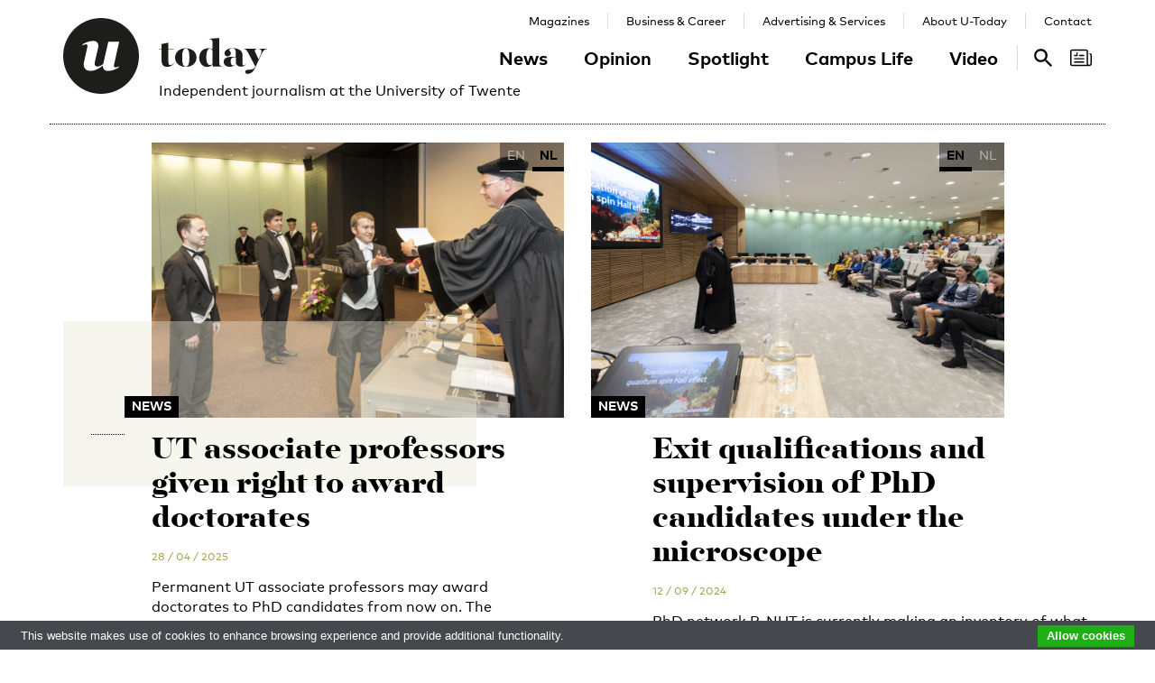

--- FILE ---
content_type: text/html; charset=UTF-8
request_url: https://www.utoday.nl/tag/ius%20promovendi
body_size: 9997
content:
<!DOCTYPE html>
<html lang="en">
<head>
    <meta charset="UTF-8">
    <meta http-equiv="X-UA-Compatible" content="IE=edge">
    <meta name="viewport" content="width=device-width, initial-scale=1">

    <title>Tagged: ius promovendi - U-Today</title>

    <link rel="apple-touch-icon-precomposed" sizes="144x144" href="/apple-touch-icon-144x144.png"/>
    <link rel="apple-touch-icon-precomposed" sizes="152x152" href="/apple-touch-icon-152x152.png"/>
    <link rel="icon" type="image/png" href="/favicon-32x32.png" sizes="32x32"/>
    <link rel="icon" type="image/png" href="/favicon-16x16.png" sizes="16x16"/>
    <link rel="icon" type="image/x-icon" href="/favicon.ico">
    <meta name="application-name" content="U-Today"/>
    <meta name="msapplication-TileColor" content="#000000"/>
    <meta name="msapplication-TileImage" content="/mstile-144x144.png"/>

    
            <link rel="stylesheet" href="/css/front-end.css?v=v4.13.1">
        <link rel="stylesheet" href="/components/lightbox2/dist/css/lightbox.min.css">
                <link rel="stylesheet" href="https://cdnjs.cloudflare.com/ajax/libs/font-awesome/4.7.0/css/font-awesome.min.css">
    
        <!--[if lt IE 9]>
    <script src="https://oss.maxcdn.com/html5shiv/3.7.3/html5shiv.min.js"></script>
    <script src="https://oss.maxcdn.com/respond/1.4.2/respond.min.js"></script>
    <![endif]-->
    <script src="/components/picturefill/dist/picturefill.min.js" async></script>

            <script type='text/javascript'>
            var googletag = googletag || {};
            googletag.cmd = googletag.cmd || [];
            (function() {
                var gads = document.createElement('script');
                gads.async = true;
                gads.type = 'text/javascript';
                var useSSL = 'https:' == document.location.protocol;
                gads.src = (useSSL ? 'https:' : 'http:') +
                        '//www.googletagservices.com/tag/js/gpt.js';
                var node = document.getElementsByTagName('script')[0];
                node.parentNode.insertBefore(gads, node);
            })();
        </script>

        <script type='text/javascript'>
            googletag.cmd.push(function() {
                                    googletag.defineSlot('/12578459/Brede_skyscraper', [160, 600], 'div-gpt-ad-1336402681634-0').addService(googletag.pubads());
                                                googletag.pubads().enableSingleRequest();
                googletag.enableServices();
            });
        </script>
    
</head>
<body class=" page-article-index brand-green">

                    
    <div id="app-store-banner" class="app-banner container" style="display: none;">
        <a href="#" id="app-store-download-btn" class="btn btn-primary bg-brand-pink">Download</a>
        <div class="image-container">
            <img src="/favicon-155.png" alt="Download de app">
        </div>
        <div class="text-container">
            <h4>U-Today</h4>
            <p>Free - in store</p>
        </div>
        <span id="app-store-banner-close-btn">x</span>
    </div>

            <div id="header">
        <div id="header-content" class="container">
            <a href="/" class="logo">
                <img class="logo-u" src="/img/logo-u.svg">
                <img class="logo-today hidden-sm hidden-md" src="/img/logo-today.svg">
            </a>
            <p class="header-sub-title">Independent journalism at the University of Twente</p>
            <button type="button" class="navbar-toggle collapsed" data-toggle="collapse" data-target="#nav-main,#nav-pages" aria-expanded="false">
                <span class="sr-only">Toggle navigation</span>
            </button>
            <nav id="nav-main" class="navbar-collapse collapse">
                <ul class="nav"><li class="first"><a href="/news">News</a></li><li><a href="/opinion">Opinion</a></li><li><a href="/spotlight">Spotlight</a></li><li><a href="/campus-life">Campus Life</a></li><li class="last"><a href="/video">Video</a></li></ul>            </nav>
            <nav id="nav-pages" class="navbar-collapse collapse">
                <ul class="nav"><li class="first"><a href="/magazines">Magazines</a></li><li><a href="/business-and-career">Business &amp; Career</a></li><li><a href="/advertising-and-services">Advertising &amp; Services</a></li><li><a href="/about">About U-Today</a></li><li class="last"><a href="/contact">Contact</a></li></ul>            </nav>
            <nav id="nav-search"><a href="/search"><svg xmlns="http://www.w3.org/2000/svg" width="24" height="24" viewBox="0 0 24 24"><path d="M9.4 14.6c-2.8 0-5.1-2.3-5.1-5.1 0-2.8 2.3-5.1 5.1-5.1 2.8 0 5.1 2.3 5.1 5.1C14.6 12.3 12.3 14.6 9.4 14.6zM16.3 14.6h-0.9l-0.3-0.3c1.1-1.3 1.8-3 1.8-4.8 0-4.1-3.3-7.4-7.4-7.4s-7.4 3.3-7.4 7.4 3.3 7.4 7.4 7.4c1.8 0 3.5-0.7 4.8-1.8l0.3 0.3v0.9l5.7 5.7 1.7-1.7L16.3 14.6z"/></svg><span class="sr-only">Search</span></a></nav>

            <nav id="nav-magazine" class="brand-pink"><div id="latest-magazine-link"
             onclick="if(document.getElementById('notification-circle')) document.getElementById('notification-circle').remove()"
             onmouseover="if(document.getElementById('notification-circle')) document.getElementById('notification-circle').remove()"
             data-toggle="popover"
             data-html="true"
             data-trigger="hover click focus"
             data-container="#latest-magazine-link"
             data-content="&lt;div class=&quot;latest-magazine-popover&quot;&gt;&lt;div class=&quot;row&quot;&gt;&lt;div class=&quot;col-md-6 col-sm-12&quot;&gt;&lt;img class=&quot;img-responsive&quot; src=&quot;https://www.utoday.nl/media/cache/magazine_thumb/uploads/magazines/FINALFINAL202500134%20ECIU%20University%20Magazine%202025%20-%20opmaak%20230x290mm_28nov2025.png&quot; alt=&quot;Latest magazine cover&quot;&gt;&lt;/div&gt;&lt;div class=&quot;magazine-content col-md-6 col-sm-12&quot;&gt;&lt;h3 class=&quot;title&quot;&gt;ECIU University Magazine #6&lt;/h3&gt;&lt;p class=&quot;date&quot;&gt;12 / 12 / 2025&lt;/p&gt;&lt;nav class=&quot;links row&quot;&gt;&lt;div class=&quot;button-container&quot;&gt;&lt;a class=&quot;magazine-button btn btn-default&quot; href=&quot;/uploads/magazines/FINALFINAL202500134 ECIU University Magazine 2025 - opmaak 230x290mm_28nov2025.pdf&quot; target=&quot;_blank&quot;&gt;
                                    Download
                                &lt;/a&gt;&lt;/div&gt;&lt;/nav&gt;&lt;/div&gt;&lt;/div&gt;&lt;/div&gt;&lt;script&gt;
            document.cookie = &quot;magazineId=146; expires=Fri, 19 Dec 2025 00:00:00 +0100&quot;;
        &lt;/script&gt;"
             data-placement="auto"><div class="notification-icon"><?xml version="1.0" encoding="iso-8859-1"?><!-- Generator: Adobe Illustrator 18.0.0, SVG Export Plug-In . SVG Version: 6.00 Build 0)  --><!DOCTYPE svg PUBLIC "-//W3C//DTD SVG 1.1//EN" "http://www.w3.org/Graphics/SVG/1.1/DTD/svg11.dtd"><svg version="1.1" id="Capa_1" xmlns="http://www.w3.org/2000/svg" xmlns:xlink="http://www.w3.org/1999/xlink" x="0px" y="0px"
     viewBox="0 0 250.128 250.128" style="enable-background:new 0 0 250.128 250.128;" xml:space="preserve"><g><path d="M229.415,73.41c-4.142,0-7.5,3.358-7.5,7.5s3.358,7.5,7.5,7.5c3.15,0,5.713,2.557,5.713,5.699v97.187
		c0,8.038-6.539,14.577-14.577,14.577s-14.577-6.539-14.577-14.577V49.955c0-11.414-9.292-20.7-20.714-20.7H20.698
		C9.285,29.255,0,38.541,0,49.955V200.16c0,11.161,8.874,20.265,19.93,20.674c0.253,0.026,0.509,0.039,0.769,0.039h177.775h22.077
		c16.309,0,29.577-13.268,29.577-29.577V94.109C250.128,82.696,240.836,73.41,229.415,73.41z M15,200.16V49.955
		c0-3.143,2.556-5.7,5.698-5.7H185.26c3.15,0,5.714,2.557,5.714,5.7v141.341c0,5.298,1.407,10.271,3.857,14.577H20.698
		C17.556,205.873,15,203.31,15,200.16z"/><path d="M156.235,92.182h-46.683c-4.142,0-7.5,3.358-7.5,7.5s3.358,7.5,7.5,7.5h46.683c4.142,0,7.5-3.358,7.5-7.5
		S160.377,92.182,156.235,92.182z"/><path d="M156.235,129.518H51.2c-4.142,0-7.5,3.358-7.5,7.5c0,4.142,3.358,7.5,7.5,7.5h105.035c4.142,0,7.5-3.358,7.5-7.5
		C163.735,132.876,160.377,129.518,156.235,129.518z"/><path d="M156.235,166.854H51.2c-4.142,0-7.5,3.358-7.5,7.5c0,4.142,3.358,7.5,7.5,7.5h105.035c4.142,0,7.5-3.358,7.5-7.5
		C163.735,170.212,160.377,166.854,156.235,166.854z"/><path d="M49.738,107.182h29.907c4.142,0,7.5-3.358,7.5-7.5V69.775c0-4.142-3.358-7.5-7.5-7.5c-4.142,0-7.5,3.358-7.5,7.5v22.407
		H49.738c-4.142,0-7.5,3.358-7.5,7.5S45.596,107.182,49.738,107.182z"/></g></svg></div><span class="sr-only">Search</span></div></nav>
        </div>
    </div>

    <div class="container content-container">

        
                                                                                                                                                                                                                    
    <div class="row articles-first">
                    <div class="col-sm-5 col-sm-offset-1">
                                            <a class="article-lang-nl collapse article-link article-link-1" href="/news/75510/universitair-hoofddocenten-ut-krijgen-promotierecht">

                    <div class="img-container"><ul class="language-switch switch"><li class="dynamic-language-switch " data-switch-lang="en"><span>EN</span></li><li class="dynamic-language-switch active" data-switch-lang="nl"><span>NL</span></li></ul><img src="https://www.utoday.nl/media/cache/thumb_3x2_tiny/uploads/images/2025/Week18/Promovendi.jpg" sizes="(min-width: 1200px) 458px, (min-width: 992px) 374px, (min-width: 768px) 283px, calc(100vh - 30px)" srcset="https://www.utoday.nl/media/cache/thumb_3x2_tiny/uploads/images/2025/Week18/Promovendi.jpg 220w, https://www.utoday.nl/media/cache/thumb_3x2_small/uploads/images/2025/Week18/Promovendi.jpg 360w, https://www.utoday.nl/media/cache/thumb_3x2_medium/uploads/images/2025/Week18/Promovendi.jpg 555w, https://www.utoday.nl/media/cache/thumb_3x2_large/uploads/images/2025/Week18/Promovendi.jpg 720w, https://www.utoday.nl/media/cache/thumb_3x2_full/uploads/images/2025/Week18/Promovendi.jpg 1140w" data-src-full="https://www.utoday.nl/media/cache/thumb_3x2_full/uploads/images/2025/Week18/Promovendi.jpg" title=""><span class="category-label">News</span></div>
                    <div class="text-container">
                        <h3 class="title">Universitair hoofddocenten UT krijgen promotierecht</h3>

                        <time datetime="2025-04-28T16:17:00+02:00" title="2025-04-28 16:17" data-toggle="tooltip">28 / 04 / 2025</time>

                        <p class="summary">Universitair hoofddocenten in vaste dienst mogen vanaf nu doctorstitels uitreiken aan promovendi. Dat maakte het College voor Promoties vandaag bekend. De verruiming in het beleid zorgt voor minder werkdruk en betere begeleiding van promovendi.</p>
                    </div>

                </a>
                <a class="article-lang-en collapse  article-link article-link-1" href="/news/75511/ut-associate-professors-given-right-to-award-doctorates">

                <div class="img-container"><ul class="language-switch switch"><li class="dynamic-language-switch " data-switch-lang="en"><span>EN</span></li><li class="dynamic-language-switch active" data-switch-lang="nl"><span>NL</span></li></ul><img src="https://www.utoday.nl/media/cache/thumb_3x2_tiny/uploads/images/2025/Week18/Promovendi.jpg" sizes="(min-width: 1200px) 458px, (min-width: 992px) 374px, (min-width: 768px) 283px, calc(100vh - 30px)" srcset="https://www.utoday.nl/media/cache/thumb_3x2_tiny/uploads/images/2025/Week18/Promovendi.jpg 220w, https://www.utoday.nl/media/cache/thumb_3x2_small/uploads/images/2025/Week18/Promovendi.jpg 360w, https://www.utoday.nl/media/cache/thumb_3x2_medium/uploads/images/2025/Week18/Promovendi.jpg 555w, https://www.utoday.nl/media/cache/thumb_3x2_large/uploads/images/2025/Week18/Promovendi.jpg 720w, https://www.utoday.nl/media/cache/thumb_3x2_full/uploads/images/2025/Week18/Promovendi.jpg 1140w" data-src-full="https://www.utoday.nl/media/cache/thumb_3x2_full/uploads/images/2025/Week18/Promovendi.jpg" title=""><span class="category-label">News</span></div>
                <div class="text-container">
                    <h3 class="title">UT associate professors given right to award doctorates</h3>

                    <time datetime="2025-04-28T16:37:09+02:00" title="2025-04-28 16:37" data-toggle="tooltip">28 / 04 / 2025</time>

                    <p class="summary">Permanent UT associate professors may award doctorates to PhD candidates from now on. The Doctorate Board announced this today. The policy expansion will result in less workload and better supervision of PhD candidates.</p>
                </div>

            </a>
                    </div>
            <div class="col-sm-5 col-sm-offset-1">
                                            <a class="article-lang-en collapse article-link article-link-2" href="/news/74568/exit-qualification-and-supervision-of-phd-candidates-under-the-microscope">

                    <div class="img-container"><ul class="language-switch switch"><li class="dynamic-language-switch active" data-switch-lang="en"><span>EN</span></li><li class="dynamic-language-switch " data-switch-lang="nl"><span>NL</span></li></ul><img src="https://www.utoday.nl/media/cache/thumb_3x2_tiny/uploads/images/2024/Week37/UTIMG42951.jpg" sizes="(min-width: 1200px) 458px, (min-width: 992px) 374px, (min-width: 768px) 283px, calc(100vh - 30px)" srcset="https://www.utoday.nl/media/cache/thumb_3x2_tiny/uploads/images/2024/Week37/UTIMG42951.jpg 220w, https://www.utoday.nl/media/cache/thumb_3x2_small/uploads/images/2024/Week37/UTIMG42951.jpg 360w, https://www.utoday.nl/media/cache/thumb_3x2_medium/uploads/images/2024/Week37/UTIMG42951.jpg 555w, https://www.utoday.nl/media/cache/thumb_3x2_large/uploads/images/2024/Week37/UTIMG42951.jpg 720w, https://www.utoday.nl/media/cache/thumb_3x2_full/uploads/images/2024/Week37/UTIMG42951.jpg 1140w" data-src-full="https://www.utoday.nl/media/cache/thumb_3x2_full/uploads/images/2024/Week37/UTIMG42951.jpg" title=""><span class="category-label">News</span></div>
                    <div class="text-container">
                        <h3 class="title">Exit qualifications and supervision of PhD candidates under the microscope</h3>

                        <time datetime="2024-09-12T08:30:00+02:00" title="2024-09-12 08:30" data-toggle="tooltip">12 / 09 / 2024</time>

                        <p class="summary">PhD network P-NUT is currently making an inventory of what PhD candidates require in terms of exit qualifications and the right to confer doctorates, the so-called &#039;ius promovendi&#039;. The survey anticipates policy changes in both areas.</p>
                    </div>

                </a>
                <a class="article-lang-nl collapse  article-link article-link-2" href="/news/74569/eindtermen-en-begeleiding-promoties-onder-de-loep">

                <div class="img-container"><ul class="language-switch switch"><li class="dynamic-language-switch active" data-switch-lang="en"><span>EN</span></li><li class="dynamic-language-switch " data-switch-lang="nl"><span>NL</span></li></ul><img src="https://www.utoday.nl/media/cache/thumb_3x2_tiny/uploads/images/2024/Week37/UTIMG42951.jpg" sizes="(min-width: 1200px) 458px, (min-width: 992px) 374px, (min-width: 768px) 283px, calc(100vh - 30px)" srcset="https://www.utoday.nl/media/cache/thumb_3x2_tiny/uploads/images/2024/Week37/UTIMG42951.jpg 220w, https://www.utoday.nl/media/cache/thumb_3x2_small/uploads/images/2024/Week37/UTIMG42951.jpg 360w, https://www.utoday.nl/media/cache/thumb_3x2_medium/uploads/images/2024/Week37/UTIMG42951.jpg 555w, https://www.utoday.nl/media/cache/thumb_3x2_large/uploads/images/2024/Week37/UTIMG42951.jpg 720w, https://www.utoday.nl/media/cache/thumb_3x2_full/uploads/images/2024/Week37/UTIMG42951.jpg 1140w" data-src-full="https://www.utoday.nl/media/cache/thumb_3x2_full/uploads/images/2024/Week37/UTIMG42951.jpg" title=""><span class="category-label">News</span></div>
                <div class="text-container">
                    <h3 class="title">Eindtermen en begeleiding promoties onder de loep</h3>

                    <time datetime="2024-09-12T08:30:00+02:00" title="2024-09-12 08:30" data-toggle="tooltip">12 / 09 / 2024</time>

                    <p class="summary">Promovendinetwerk P-NUT inventariseert momenteel wat promovendi willen op het gebied van eindtermen en het promotierecht, het zogeheten ‘ius promovendi’. De enquête sorteert daarmee voor op beleidswijzigingen op beide vlakken.</p>
                </div>

            </a>
                    </div>
        </div>

    
<div class="row articles-container">
            <div class="col-sm-4">
                                <a class="article-link" href="/opinion/73792/op-ed-lets-all-dress-up">

            <div class="img-container"><img src="https://www.utoday.nl/media/cache/thumb_3x2_tiny/uploads/images/2024/Week5/fpe-20191101-fav.jpg" sizes="(min-width: 1200px) 360px, (min-width: 992px) 293px, (min-width: 768px) 220px, calc(100vh - 30px)" srcset="https://www.utoday.nl/media/cache/thumb_3x2_tiny/uploads/images/2024/Week5/fpe-20191101-fav.jpg 220w, https://www.utoday.nl/media/cache/thumb_3x2_small/uploads/images/2024/Week5/fpe-20191101-fav.jpg 360w, https://www.utoday.nl/media/cache/thumb_3x2_medium/uploads/images/2024/Week5/fpe-20191101-fav.jpg 555w, https://www.utoday.nl/media/cache/thumb_3x2_large/uploads/images/2024/Week5/fpe-20191101-fav.jpg 720w, https://www.utoday.nl/media/cache/thumb_3x2_full/uploads/images/2024/Week5/fpe-20191101-fav.jpg 1140w" data-src-full="https://www.utoday.nl/media/cache/thumb_3x2_full/uploads/images/2024/Week5/fpe-20191101-fav.jpg" title=""><span class="category-label">Opinion</span></div>
            <div class="text-container">
                                <small class="subject">Opinion piece by Alvaro Marin</small>
    

                <h3 class="title">Op-ed: ‘Let’s all dress up’</h3>

                                    <p class="summary">In this opinion piece, adjunct professor of Physics of Fluids Alvaro Marin advocates for equality for academic staff, especially in the ceremonial gowns that are worn. ‘We would then turn PhD defences into real academic celebrations in which we can all dress up and celebrate together as equals.’</p>
                            </div>

        </a>
    
        </div>
            <div class="col-sm-4">
                                
        <a class="article-lang-nl collapse article-link" href="/news/73658/rector-breidt-promotierecht-niet-zomaar-uit-ondanks-advies-uraad">

            <div class="img-container"><ul class="language-switch switch"><li class="dynamic-language-switch " data-switch-lang="en"><span>EN</span></li><li class="dynamic-language-switch active" data-switch-lang="nl"><span>NL</span></li></ul><img src="https://www.utoday.nl/media/cache/thumb_3x2_tiny/uploads/images/2023/Week50/universiteit%20uraad%20horsttoren%2011%20.jpg" sizes="(min-width: 1200px) 360px, (min-width: 992px) 293px, (min-width: 768px) 220px, calc(100vh - 30px)" srcset="https://www.utoday.nl/media/cache/thumb_3x2_tiny/uploads/images/2023/Week50/universiteit%20uraad%20horsttoren%2011%20.jpg 220w, https://www.utoday.nl/media/cache/thumb_3x2_small/uploads/images/2023/Week50/universiteit%20uraad%20horsttoren%2011%20.jpg 360w, https://www.utoday.nl/media/cache/thumb_3x2_medium/uploads/images/2023/Week50/universiteit%20uraad%20horsttoren%2011%20.jpg 555w, https://www.utoday.nl/media/cache/thumb_3x2_large/uploads/images/2023/Week50/universiteit%20uraad%20horsttoren%2011%20.jpg 720w, https://www.utoday.nl/media/cache/thumb_3x2_full/uploads/images/2023/Week50/universiteit%20uraad%20horsttoren%2011%20.jpg 1140w" data-src-full="https://www.utoday.nl/media/cache/thumb_3x2_full/uploads/images/2023/Week50/universiteit%20uraad%20horsttoren%2011%20.jpg" title=""><span class="category-label">News</span></div>
            <div class="text-container">
                                <time datetime="2023-12-14T12:51:00+01:00" title="2023-12-14 12:51" data-toggle="tooltip">14 / 12 / 2023</time>
    
                <h3 class="title">Rector breidt promotierecht niet zomaar uit, ondanks advies Uraad</h3>

                                    <p class="summary">In navolging van de Young Academy Twente pleit ook de universiteitsraad voor het uitbreiden van het promotierecht voor universitair (hoofd)docenten. Rector Tom Veldkamp gaat echter niet zomaar overstag, maar overweegt komend jaar wel een beleidswijziging in het College van Promoties.</p>
                            </div>

        </a>
        <a class="article-lang-en collapse  article-link" href="/news/73660/rector-wont-expand-ius-promovendi-just-yet-despite-advice-university-council">

            <div class="img-container"><ul class="language-switch switch"><li class="dynamic-language-switch " data-switch-lang="en"><span>EN</span></li><li class="dynamic-language-switch active" data-switch-lang="nl"><span>NL</span></li></ul><img src="https://www.utoday.nl/media/cache/thumb_3x2_tiny/uploads/images/2023/Week50/universiteit%20uraad%20horsttoren%2011%20.jpg" sizes="(min-width: 1200px) 360px, (min-width: 992px) 293px, (min-width: 768px) 220px, calc(100vh - 30px)" srcset="https://www.utoday.nl/media/cache/thumb_3x2_tiny/uploads/images/2023/Week50/universiteit%20uraad%20horsttoren%2011%20.jpg 220w, https://www.utoday.nl/media/cache/thumb_3x2_small/uploads/images/2023/Week50/universiteit%20uraad%20horsttoren%2011%20.jpg 360w, https://www.utoday.nl/media/cache/thumb_3x2_medium/uploads/images/2023/Week50/universiteit%20uraad%20horsttoren%2011%20.jpg 555w, https://www.utoday.nl/media/cache/thumb_3x2_large/uploads/images/2023/Week50/universiteit%20uraad%20horsttoren%2011%20.jpg 720w, https://www.utoday.nl/media/cache/thumb_3x2_full/uploads/images/2023/Week50/universiteit%20uraad%20horsttoren%2011%20.jpg 1140w" data-src-full="https://www.utoday.nl/media/cache/thumb_3x2_full/uploads/images/2023/Week50/universiteit%20uraad%20horsttoren%2011%20.jpg" title=""><span class="category-label">News</span></div>
            <div class="text-container">
                                <time datetime="2023-12-14T12:51:00+01:00" title="2023-12-14 12:51" data-toggle="tooltip">14 / 12 / 2023</time>
    

                <h3 class="title">Rector won&#039;t expand ius promovendi just yet, despite advice University Council</h3>

                                    <p class="summary">Following in the footsteps of the Young Academy Twente, the University Council is also arguing in favour of extending promotion rights for assistant and associate professors. Rector Tom Veldkamp, however, is not just going to change tack, but does consider a policy change in the Doctorate Board next year.</p>
                            </div>

        </a>
    
        </div>
            <div class="col-sm-4">
                                <a class="article-link" href="/opinion/73153/how-to-become-an-academic-leader">

            <div class="img-container"><img src="https://www.utoday.nl/media/cache/thumb_3x2_tiny/uploads/images/2023/Week33/_FNN4950%20kopie%CC%88ren.jpg" sizes="(min-width: 1200px) 360px, (min-width: 992px) 293px, (min-width: 768px) 220px, calc(100vh - 30px)" srcset="https://www.utoday.nl/media/cache/thumb_3x2_tiny/uploads/images/2023/Week33/_FNN4950%20kopie%CC%88ren.jpg 220w, https://www.utoday.nl/media/cache/thumb_3x2_small/uploads/images/2023/Week33/_FNN4950%20kopie%CC%88ren.jpg 360w, https://www.utoday.nl/media/cache/thumb_3x2_medium/uploads/images/2023/Week33/_FNN4950%20kopie%CC%88ren.jpg 555w, https://www.utoday.nl/media/cache/thumb_3x2_large/uploads/images/2023/Week33/_FNN4950%20kopie%CC%88ren.jpg 720w, https://www.utoday.nl/media/cache/thumb_3x2_full/uploads/images/2023/Week33/_FNN4950%20kopie%CC%88ren.jpg 1140w" data-src-full="https://www.utoday.nl/media/cache/thumb_3x2_full/uploads/images/2023/Week33/_FNN4950%20kopie%CC%88ren.jpg" title=""><span class="category-label">Opinion</span></div>
            <div class="text-container">
                                <time datetime="2023-08-22T15:01:00+02:00" title="2023-08-22 15:01" data-toggle="tooltip">22 / 08 / 2023</time>
    

                <h3 class="title">‘How to become an academic leader’</h3>

                                    <p class="summary">In this opinion piece, Alvaro Marin, associate professor at the UT, argues for an extension of the &#039;ius promovendi&#039;. ‘We are essentially in a vicious circle in which certain competence is being demanded from the younger academic staff to be promoted to a higher position, but the only way to gain those skills and experience is precisely by taking those positions.’</p>
                            </div>

        </a>
    
        </div>
            <div class="col-sm-4">
                                
        <a class="article-lang-en collapse article-link" href="/news/73125/young-ut-researchers-criticize-lack-of-recognition-during-phd-supervision">

            <div class="img-container"><ul class="language-switch switch"><li class="dynamic-language-switch active" data-switch-lang="en"><span>EN</span></li><li class="dynamic-language-switch " data-switch-lang="nl"><span>NL</span></li></ul><img src="https://www.utoday.nl/media/cache/thumb_3x2_tiny/uploads/images/2023/Week29/Promotie.jpg" sizes="(min-width: 1200px) 360px, (min-width: 992px) 293px, (min-width: 768px) 220px, calc(100vh - 30px)" srcset="https://www.utoday.nl/media/cache/thumb_3x2_tiny/uploads/images/2023/Week29/Promotie.jpg 220w, https://www.utoday.nl/media/cache/thumb_3x2_small/uploads/images/2023/Week29/Promotie.jpg 360w, https://www.utoday.nl/media/cache/thumb_3x2_medium/uploads/images/2023/Week29/Promotie.jpg 555w, https://www.utoday.nl/media/cache/thumb_3x2_large/uploads/images/2023/Week29/Promotie.jpg 720w, https://www.utoday.nl/media/cache/thumb_3x2_full/uploads/images/2023/Week29/Promotie.jpg 1140w" data-src-full="https://www.utoday.nl/media/cache/thumb_3x2_full/uploads/images/2023/Week29/Promotie.jpg" title="Photo: PhD ceremony at the UT, for illustration purposes only."><span class="category-label">News</span></div>
            <div class="text-container">
                                <time datetime="2023-07-20T12:01:00+02:00" title="2023-07-20 12:01" data-toggle="tooltip">20 / 07 / 2023</time>
    
                <h3 class="title">Young UT researchers criticize lack of recognition during PhD supervision</h3>

                                    <p class="summary">Grant all qualified scientific staff members at the UT the so-called &#039;ius promovendi&#039;, the right to act as formal supervisor of PhD students. That is what Young Academy Twente called for earlier this year, but their advice was not adopted. ‘The current UT policy leads to a lack of recognition and independence.&#039;</p>
                            </div>

        </a>
        <a class="article-lang-nl collapse  article-link" href="/news/73127/jonge-ut-onderzoekers-hekelen-gebrek-aan-erkenning-tijdens-promotiebegeleiding">

            <div class="img-container"><ul class="language-switch switch"><li class="dynamic-language-switch active" data-switch-lang="en"><span>EN</span></li><li class="dynamic-language-switch " data-switch-lang="nl"><span>NL</span></li></ul><img src="https://www.utoday.nl/media/cache/thumb_3x2_tiny/uploads/images/2023/Week29/Promotie.jpg" sizes="(min-width: 1200px) 360px, (min-width: 992px) 293px, (min-width: 768px) 220px, calc(100vh - 30px)" srcset="https://www.utoday.nl/media/cache/thumb_3x2_tiny/uploads/images/2023/Week29/Promotie.jpg 220w, https://www.utoday.nl/media/cache/thumb_3x2_small/uploads/images/2023/Week29/Promotie.jpg 360w, https://www.utoday.nl/media/cache/thumb_3x2_medium/uploads/images/2023/Week29/Promotie.jpg 555w, https://www.utoday.nl/media/cache/thumb_3x2_large/uploads/images/2023/Week29/Promotie.jpg 720w, https://www.utoday.nl/media/cache/thumb_3x2_full/uploads/images/2023/Week29/Promotie.jpg 1140w" data-src-full="https://www.utoday.nl/media/cache/thumb_3x2_full/uploads/images/2023/Week29/Promotie.jpg" title="Foto: promotieceremonie op de UT, foto slechts ter illustratie."><span class="category-label">News</span></div>
            <div class="text-container">
                                <time datetime="2023-07-21T14:03:00+02:00" title="2023-07-21 14:03" data-toggle="tooltip">21 / 07 / 2023</time>
    

                <h3 class="title">Jonge UT-onderzoekers hekelen gebrek aan erkenning tijdens promotiebegeleiding</h3>

                                    <p class="summary">Geef alle gekwalificeerde UT-onderzoekers het zogenaamde &#039;ius promovendi&#039;, ofwel het promotierecht. Dat is waar Young Academy Twente eerder dit jaar voor pleitte, maar hun advies werd niet overgenomen. &#039;Het huidige UT-beleid leidt tot een gebrek aan erkenning en onafhankelijkheid.&#039;</p>
                            </div>

        </a>
    
        </div>
            <div class="col-sm-4">
                                <a class="article-link" href="/news/66660/promotierecht-moet-aan-elke-universiteit-worden-verruimd">

            <div class="img-container"><img src="https://www.utoday.nl/media/cache/thumb_3x2_tiny/uploads/images/2019/Week11/UTIMG00865.jpg" sizes="(min-width: 1200px) 360px, (min-width: 992px) 293px, (min-width: 768px) 220px, calc(100vh - 30px)" srcset="https://www.utoday.nl/media/cache/thumb_3x2_tiny/uploads/images/2019/Week11/UTIMG00865.jpg 220w, https://www.utoday.nl/media/cache/thumb_3x2_small/uploads/images/2019/Week11/UTIMG00865.jpg 360w, https://www.utoday.nl/media/cache/thumb_3x2_medium/uploads/images/2019/Week11/UTIMG00865.jpg 555w, https://www.utoday.nl/media/cache/thumb_3x2_large/uploads/images/2019/Week11/UTIMG00865.jpg 720w, https://www.utoday.nl/media/cache/thumb_3x2_full/uploads/images/2019/Week11/UTIMG00865.jpg 1140w" data-src-full="https://www.utoday.nl/media/cache/thumb_3x2_full/uploads/images/2019/Week11/UTIMG00865.jpg" title=""><span class="category-label">News</span></div>
            <div class="text-container">
                                <time datetime="2019-03-12T10:16:00+01:00" title="2019-03-12 10:16" data-toggle="tooltip">12 / 03 / 2019</time>
    

                <h3 class="title">‘Promotierecht moet aan elke universiteit worden verruimd’</h3>

                                    <p class="summary">Sinds 2017 mogen ook niet-hoogleraren als promotor optreden. Maar de universiteiten spraken samen af dat dit alleen voor hoofddocenten zou gelden. Daar houdt niet elke instelling zich aan, blijkt uit onderzoek van De Jonge Akademie.</p>
                            </div>

        </a>
    
        </div>
    </div>



                    <div class="bg-container bg-2 offset-medium"><div class="bg-block-1"></div><div class="bg-block-2"></div><div class="bg-block-3"></div><div class="bg-block-4"></div></div>            </div>

        <footer class="page-footer">
        <div class="container">
                            <div class="row">
                    <div class="col-sm-2">
                        <h4>Contact Us</h4>

                        <p>
                            Postbus 217<br>
                            7500 AE Enschede<br>
                            T: <a href="tel:+31534892029">053 - 489 2029</a>
                        </p>

                        <dl>
                            <dt>General</dt>
                            <dd><a href="/cdn-cgi/l/email-protection#4035342f24213900353437252e34256e2e2c"><span class="__cf_email__" data-cfemail="99ecedf6fdf8e0d9ecedeefcf7edfcb7f7f5">[email&#160;protected]</span></a></dd>
                            <dt>Administration</dt>
                            <dd><a href="/cdn-cgi/l/email-protection#4021242d292e29333432213429256d35342f24213900353437252e34256e2e2c"><span class="__cf_email__" data-cfemail="caabaea7a3a4a3b9beb8abbea3afe7bfbea5aeabb38abfbebdafa4beafe4a4a6">[email&#160;protected]</span></a></dd>
                            <dt>Specials / advertising</dt>
                            <dd><a href="/cdn-cgi/l/email-protection#2e5d5e4b4d474f425d035b5a414a4f576e5b5a594b405a4b004042"><span class="__cf_email__" data-cfemail="ea999a8f89838b8699c79f9e858e8b93aa9f9e9d8f849e8fc48486">[email&#160;protected]</span></a></dd>
                        </dl>

                    </div>
                    <div class="col-sm-4 col-sm-offset-1">
                        <div>
                            <h4>Follow Us</h4>
                            <ul class="social-media-accounts">
                                <li><a href="https://www.facebook.com/utodaynl"><img src="/img/icons/facebook-32.png" alt="Follow us on Facebook"></a></li>
                                <li><a href="https://www.instagram.com/UTodayNL/"><img src="/img/icons/instagram-32.png" alt="Follow us on Instagram"></a></li>
                                <li><a href="https://bsky.app/profile/utoday.bsky.social"><img src="/img/icons/bluesky-32.png" alt="Follow us on Bluesky"></a></li>
                                <li><a href="https://www.linkedin.com/company/u-today"><img src="/img/icons/linkedin-32.png"  alt="Follow us on LinkedIn"></a> </li>
                            </ul>
                        </div>
                        <div>
                            <h4>Stay Tuned <small><a href="http://eepurl.com/DJenD" target="_blank">Sign up for our weekly newsletter</a></small></h4>
                            <div id="newsletter_signup">
    <form action="//utnieuws.us7.list-manage.com/subscribe/post?u=722269e61aaa666da2693d95b&amp;id=7a12611759" method="post" id="mc-embedded-subscribe-form" name="mc-embedded-subscribe-form" class="validate" target="_blank" novalidate>
        <div id="mc_embed_signup_scroll">

            <div class="row">
                <label for="mce-EMAIL" class="col-sm-12 col-md-4">E-mail </label>
                <div class="col-sm-12 col-md-8">
                    <input type="email" value="" name="EMAIL" class="required email" id="mce-EMAIL" required placeholder="your-email@domain.com" >
                </div>
            </div>
            <div class="row">
                <label for="mce-MMERGE3" class="col-sm-12 col-md-4">Relation to UT </label>
                <div class="col-sm-12 col-md-8">
                    <select name="MMERGE3" class="required" id="mce-MMERGE3" required>
                        <option value=""></option>
                        <option value="Student">Student</option>
                        <option value="Employee">Employee</option>
                        <option value="Other">Other</option>

                    </select>
                </div>
            </div>
            <div id="mce-responses" class="clear">
                <div class="response" id="mce-error-response" style="display:none"></div>
                <div class="response" id="mce-success-response" style="display:none"></div>
            </div>    <!-- real people should not fill this in and expect good things - do not remove this or risk form bot signups-->
            <div style="position: absolute; left: -5000px;" aria-hidden="true"><input type="text" name="b_722269e61aaa666da2693d95b_7a12611759" tabindex="-1" value=""></div>
            <div class="clear"><input type="submit" value="Subscribe" name="subscribe" id="mc-embedded-subscribe" class="button pull-right"></div>
        </div>
    </form>
</div>
                        </div>
                    </div>
                    <div class="col-sm-4 col-sm-offset-1">
                        <h4>Menu</h4>
                        <div class="row">
                            <div class="col-sm-6">
                                        <ul class="nav">
            
                <li class="first">        <a href="/news">News</a>        
    </li>

    
                <li>        <a href="/opinion">Opinion</a>        
    </li>

    
                <li>        <a href="/spotlight">Spotlight</a>        
    </li>

    
                <li>        <a href="/campus-life">Campus Life</a>        
    </li>

    
                <li class="last">        <a href="/video">Video</a>        
    </li>


    </ul>

                            </div>
                            <div class="col-sm-6">
                                        <ul class="nav">
            
                <li class="first">        <a href="/magazines">Magazines</a>        
    </li>

    
                <li>        <a href="/business-and-career">Business &amp; Career</a>        
    </li>

    
                <li>        <a href="/advertising-and-services">Advertising &amp; Services</a>        
    </li>

    
                <li>        <a href="/about">About U-Today</a>        
    </li>

    
                <li>        <a href="/contact">Contact</a>        
    </li>

    
                <li class="last">        <a href="/archive">Archive</a>        
    </li>


    </ul>

                            </div>
                        </div>

                        <h4><span class="sr-only">More links</span></h4>
                        <ul class="more-links">
                            <li><a href="/disclaimer">Disclaimer / Copyright</a></li>
                            <li>
                                <a href="/files/Redactiestatuut U-Today NL.pdf" title="Redactiestatuut (PDF, NL)">Redactiestatuut <span class="sr-only">(PDF)</span></a>
                                /
                                <a href="/files/Redactiestatuut U-Today EN.pdf" title="Editorial Statute (PDF, EN)">Editorial Statute <span class="sr-only">(PDF)</span></a>
                            </li>
                            <li><a href="/privacy_policy-policy">Privacy Policy</a></li>
                            <li><a href="/language-policy">Language Policy</a></li>
                        </ul>
                        </div>
                    </div>
                </div>
                    </div>
    </footer>


    <div class="modal fade" id="latest-magazine-modal" tabindex="-1" role="dialog" aria-labelledby="latest-magazine-title"><div class="modal-dialog modal-lg" role="document"><div class="container"><div class="row"><div class="col-sm-8 col-sm-offset-4"><div class="modal-content clearfix magazine"><header><button type="button" class="close-btn" data-dismiss="modal" aria-label="Close" role="button"></button><h4 class="title" id="latest-magazine-title">ECIU University Magazine #6</h4></header><div class="row"><div class="col-xs-6"><div class="description"><p>This is the sixth edition of ECIU University Magazine.&nbsp;The ECIU University is a massive joint effort of the ECIU member universities and their regional partners. More than a few hundreds of staff members at the member universities and in the regions are collaborating to making the ECIU University a reality. This magazine showcases several activities of ECIU University and the opportunities to engage with the European University.</p></div><nav class="links"><div class="row"><div class="col-xs-6"><a href="/uploads/magazines/FINALFINAL202500134 ECIU University Magazine 2025 - opmaak 230x290mm_28nov2025.pdf"><img src="/img/icons/download.svg" class="icon" alt="Download icon">
                                                    Download
                                                </a></div><div class="col-xs-6"><a href="/magazines"><img src="/img/icons/archive.svg" class="icon" alt="Archive icon">
                                                Archive
                                            </a></div></div></nav></div><div class="col-xs-6"><div class="img-container"><img src="https://www.utoday.nl/media/cache/magazine_thumb/uploads/magazines/FINALFINAL202500134%20ECIU%20University%20Magazine%202025%20-%20opmaak%20230x290mm_28nov2025.png" class="img-responsive" alt="Latest magazine cover"></div></div></div></div></div></div></div></div></div>
    <div id="nav-content-overlay" ></div>
                        
<div id="newsletter-signup-popup">
    <div class="container">
        <div class="bg bg-brand">
            <header>
                <button type="button" class="close-btn" data-dismiss="newsletter-signup" aria-label="Close" role="button"></button>
                <h2>
                    Stay tuned <span class="hidden-xs">— Sign up for our weekly newsletter.</span>
                </h2>
            </header>

            <p class="visible-xs-inline-block">
                Sign up for our weekly newsletter.
            </p>

            <div class="row">
                <div class="col-md-6 col-md-offset-2">

                    <form action="//utnieuws.us7.list-manage.com/subscribe/post?u=722269e61aaa666da2693d95b&amp;id=7a12611759" method="post" target="_blank" class="form-horizontal">
                        <div class="form-group">
                            <label for="mce-pop-EMAIL" class="col-sm-3 col-md-4 control-label">Email</label>
                            <div class="col-sm-8 col-md-8">
                                <input type="email" value="" name="EMAIL" class="form-control" id="mce-pop-EMAIL" required placeholder="your-email@domain.com" >
                            </div>
                        </div>
                        <div class="form-group">
                            <label for="mce-pop-MMERGE3" class="col-sm-3 col-md-4 control-label">Relation to UT</label>
                            <div class="col-sm-8 col-md-8">
                                <select name="MMERGE3" class="form-control" id="mce-pop-MMERGE3" required>
                                    <option value=""></option>
                                    <option value="Student">Student</option>
                                    <option value="Employee">Employee</option>
                                    <option value="Other">Other</option>
                                </select>
                            </div>
                        </div>

                                                <div style="position: absolute; left: -5000px;" aria-hidden="true"><input type="text" name="b_722269e61aaa666da2693d95b_7a12611759" tabindex="-1" value=""></div>

                        <div class="form-group">
                            <div class="col-sm-offset-3 col-md-offset-4 col-sm-8 col-md-8">
                                <input type="submit" value="Subscribe" name="subscribe" class="btn btn-default">
                            </div>
                        </div>
                    </form>

                </div>
            </div>
        </div>
    </div>
</div>
    
    <script data-cfasync="false" src="/cdn-cgi/scripts/5c5dd728/cloudflare-static/email-decode.min.js"></script><script src="/components/jquery/dist/jquery.min.js"></script>
    <script src="/components/bootstrap/dist/js/bootstrap.min.js"></script>
    <script src="/components/lazysizes/lazysizes.min.js"></script>
    <script src="/components/lightbox2/dist/js/lightbox.min.js"></script>
            <script>
        (function ($) {
            var $navbarToggle = $('.navbar-toggle');
            var $navContentOverlay = $('#nav-content-overlay');
            $('#nav-main').on('show.bs.collapse', function () {
                $navbarToggle.removeClass('collapsed');
                $navContentOverlay.addClass('in');
            }).on('hide.bs.collapse', function () {
                $navContentOverlay.removeClass('in');
                $navbarToggle.addClass('collapsed');
            });
            $('[data-toggle="popover"]').popover();
        })(jQuery);
    </script>
    
    <script>
        (function(i,s,o,g,r,a,m){i['GoogleAnalyticsObject']=r;i[r]=i[r]||function(){
            (i[r].q=i[r].q||[]).push(arguments)},i[r].l=1*new Date();a=s.createElement(o),
            m=s.getElementsByTagName(o)[0];a.async=1;a.src=g;m.parentNode.insertBefore(a,m)
        })(window,document,'script','https://www.google-analytics.com/analytics.js','ga');

        ga('create', 'UA-20141910-1', 'auto');
        ga('send', 'pageview');
    </script>

    <script type="text/javascript" src="//cdn.jsdelivr.net/cookie-bar/1/cookiebar-latest.min.js?forceLang=en&theme=grey&tracking=1&thirdparty=1&noGeoIp=1&hideDetailsBtn=1&remember=9999"></script>
    <script src="/components/waypoints/lib/jquery.waypoints.min.js"></script>
    <script src="/components/waypoints/lib/waypoints.debug.js"></script>
    <script src="/js/language-switcher.js"></script>
    <script src="/js/signup.js?v=v4.13.1"></script>
    <script src="/js/app-download-popup.js?v=v4.13.1"></script>
    
    <script>
        (function ($) {
            $(document).ready(function () {
                if (!localStorage.getItem('appBannerClosed')) {
                    const $appBanner = $('#app-store-banner');
                    const userAgent = navigator.userAgent || navigator.vendor || window.opera;

                    // Link to play store by default
                    var href = 'https://play.google.com/store/apps/details?id=nl.wame.android.utnieuws';
                    // Windows Phone must come first because its UA also contains "Android"
                    if (/windows phone/i.test(userAgent) || /android/i.test(userAgent)) {
                        $appBanner.show();
                    }
                    // iOS detection from: http://stackoverflow.com/a/9039885/177710
                    if (/iPad|iPhone|iPod/.test(userAgent) && !window.MSStream) {
                        href = 'https://apps.apple.com/nl/app/u-today/id497712380';
                        $appBanner.show();
                    }

                    $('#app-store-download-btn').attr('href', href);

                    localStorage.setItem('appBannerClosed', '1');
                    $('#app-store-banner-close-btn').on('click', function () {
                        $appBanner.hide();
                    });
                }
            });
        })(jQuery);
    </script>

<script>
    (function($){
        $(document).on('click', '[data-action="load-more"]', function (e) {
            e.preventDefault();
            e.stopPropagation();
            var $link = $(e.target);
            $link.button('loading'); 
            $.get($link.prop('href'), function (data) {
                var $html = $($.parseHTML('<div>' + $.trim(data) + '</div>'));
                var $articles = $html.find('.articles-container').children();
                $('.articles-container').append($articles);
                $('.load-more').replaceWith($html.find('.load-more'));
                if (typeof picturefill === 'function') {
                    picturefill();
                }
                setupToggle();
            });
        });
    })(jQuery)
</script>
</body>
</html>


--- FILE ---
content_type: application/javascript
request_url: https://www.utoday.nl/js/language-switcher.js
body_size: 443
content:
(function ($) {
    setupToggle();
})(jQuery);

function setLanguageSwitchHighlight(lang) {
    $('.dynamic-language-switch').parent().children().removeClass('active');
    $(".dynamic-language-switch[data-switch-lang=" + lang + "]").addClass('active');
}

/** Copied snippet, pretty basic **/
function setCookie(name, value) {
    let expires = "";
    let date = new Date();
    date.setFullYear(2037);
    expires = "; expires=" + date.toUTCString();

    document.cookie = name + "=" + (value || "")  + expires + "; path=/";
}

function getCookie(name) {
    let nameEQ = name + "=";
    let ca = document.cookie.split(';');
    for(let i=0;i < ca.length;i++) {
        let c = ca[i];
        while (c.charAt(0) ===' ') c = c.substring(1,c.length);
        if (c.indexOf(nameEQ) === 0) return c.substring(nameEQ.length,c.length);
    }
    return null;
}

function eraseCookie(name) {
    document.cookie = name+'=; Max-Age=-99999999;';
}

function setupToggle() {
    let displayCookie = getCookie('display-language');
    if (displayCookie !== null) {
        switch (displayCookie) {
            case 'nl':
                setLanguageSwitchHighlight('nl');
                $('.article-lang-nl').show().removeClass('collapse');
                $('.article-lang-en').hide().removeClass('collapse');
                break;
            case 'en':
                setLanguageSwitchHighlight('en');
                $('.article-lang-en').show().removeClass('collapse');
                $('.article-lang-nl').hide().removeClass('collapse');
                break;
        }
    } else {
        //English is the preferred main language when no language is selected.
        $('.article-lang-en').show().removeClass('collapse');
        $('.article-lang-nl').hide().removeClass('collapse');
    }

    $('.dynamic-language-switch').on('click', function(event) {
        event.preventDefault();
        event.stopPropagation();

        let switchToLang = $(this).data('switch-lang');
        let switchFromLang = switchToLang === 'en' ? 'nl' : 'en';
        setLanguageSwitchHighlight(switchToLang);
        $('.article-lang-'+switchFromLang).fadeOut(function () {
            $('.article-lang-'+switchToLang).fadeIn();
        });
        // Expires somewhere near max int32 date
        setCookie('display-language', switchToLang)
    });
}
